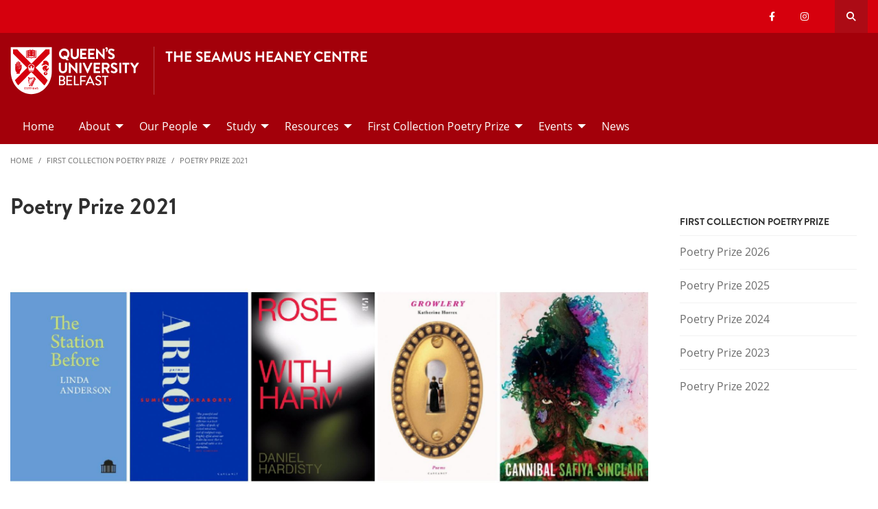

--- FILE ---
content_type: text/html; charset=UTF-8
request_url: https://www.qub.ac.uk/schools/seamus-heaney-centre/poetry-prize/first-collection-poetry-prize-2021/
body_size: 10710
content:
<!doctype html>
<html class="no-js" lang="en">
  <head>     
   	<meta charset="utf-8" />
    <meta name="pageID" content="264658"/> 
    <meta name="page-layout" content="Schools 2019 - Levels"/>
    <meta name="viewport" content="width=device-width, initial-scale=1.0">
        
    



 <!-- Default Values to Fix Server Log Errors -->  
    
        

     
    
    <!-- HEAD START --><!-- HEAD END --> <!-- Head Content --> 

    <!-- Global site tag (gtag.js) - Google Analytics -->
    
<script>
  // Include the following lines to define the gtag() function when
  // calling this code prior to your gtag.js or Tag Manager snippet
  
  window.dataLayer = window.dataLayer || [];
  function gtag(){dataLayer.push(arguments);}

  // Call the default command before gtag.js or Tag Manager runs to
  // adjust how the tags operate when they run. Modify the defaults
  // per your business requirements and prior consent granted/denied, e.g.:
  
  gtag('consent', 'default', {
    'ad_storage': 'denied',
    'ad_user_data': 'denied',
    'ad_personalization': 'denied',
    'analytics_storage': 'denied'
  });
</script>
<script async src='https://www.googletagmanager.com/gtag/js?id=UA-433405-1'></script>
		<script>
			window.dataLayer = window.dataLayer || [];
			function gtag(){dataLayer.push(arguments);}
			gtag('js', new Date());
			gtag('config', 'UA-433405-1');		
		</script>
<script>
		(function(w,d,s,l,i){w[l]=w[l]||[];w[l].push({'gtm.start':
new Date().getTime(),event:'gtm.js'});var f=d.getElementsByTagName(s)[0],
j=d.createElement(s),dl=l!='dataLayer'?'&l='+l:'';j.async=true;j.src=
'https://www.googletagmanager.com/gtm.js?id='+i+dl;f.parentNode.insertBefore(j,f);
})(window,document,'script','dataLayer','GTM-M9BRBF');
</script>
 
		
		<title>Poetry Prize 2021 | Seamus Heaney Centre  | Queen's University Belfast</title> 
    
    
 <!-- Page Title Creation -->
      
    <meta name="description" content="" /><!-- meta description -->      
    <meta name="keywords" content="" /><!-- meta keywords -->         
		<meta name="robots" content=""><!-- navigation object : Meta - robots --> 

    <link href="/schools/media/qub-shield-favicon.ico" rel="shortcut icon" type="image/vnd.microsoft.icon" />
    
    <link rel="apple-touch-icon-precomposed" href="/schools/media/Media,772146,en.png" />
    
		    <!-- Open Graph Tags : Facebook -->
    <meta property="og:locale" content="en_GB" />
    <meta property="og:title" content="" />
    <meta property="og:type" content="article" />
    <meta property="article:published_time" content="Wed, 10 Apr 2019 10:40:47 BST" />
    <meta property="article:modified_time" content="Fri, 30 Jan 2026 15:30:37 GMT" />
    <meta property="article:publisher" content="QueensUniversityBelfast" />
    <meta property="og:url" content="http://www.qub.ac.uk/schools/seamus-heaney-centre/poetry-prize/first-collection-poetry-prize-2021/index.html" />    
    	
      
    <link rel="stylesheet" href="/schools/media/schools.css?v=18.0"> <!-- Schools.css /> --> 
    
    <style>

      .has-bg+.has-bg {
        margin-top: inherit;
      }

      .l_two-column img {
        height: auto!important;
      }

      .font-small{
        font-size: 85%;
      }    

      .l_schools .grid-container .primary-nav .menu a:focus{
        background:#fff;
        color: #d6000d;
      }      

      .l_schools .grid-container .priority-nav__wrapper {
        display: inline;
      }    

      footer a {
        /*border-bottom: 1px solid #444;*/
        font-weight: bold;
      }

      footer a:hover {
        text-decoration:none;
        color:#fff;
      }
      footer a.logo, footer .social-list li a {
        border: 0;
      }
      *:focus {
        outline: 2px solid black !important;
      }      


      /*TEMP*/
      .tm-contents-list { border-bottom: none; }
      .tm-contents-list-border { border-bottom: 1px solid #f3f3f3; }
    </style>
    
    
	</head>
  
  <body class="l_schools">
    
    <!-- Google Tag Manager (noscript) -->
    <noscript aria-hidden="true"><iframe title="Google Tag Manager" src="https://www.googletagmanager.com/ns.html?id=GTM-M9BRBF"
    height="0" width="0" style="display:none;visibility:hidden"></iframe></noscript>
    <!-- End Google Tag Manager (noscript) --><!-- Google Tag Manager Code noscript -->
    
    <a id="top"><span class="show-for-sr">Top</span></a>
    
    <!-- EMERGENCY INCLUDE HERE -->	







<!-- Emergency Message: Foundation (893006) - Include Here --> 
    
    <!-- Google Tag Manager (noscript) -->
<noscript><iframe title="Google Tag Manager" src="https://www.googletagmanager.com/ns.html?id=GTM-M9BRBF"
height="0" width="0" style="display:none;visibility:hidden"></iframe></noscript>
<!-- End Google Tag Manager (noscript) -->
<!-- Google Tag Manager Code noscript -->  
    
    <div class="off-canvas-content" data-off-canvas-content>
      
      <div class="schools-header">
        <header>
            <a id="skip-nav" class="show-on-focus text-white" href="#maincontent">Skip to Content</a>

            

           <div id="search__dropdown" class="search__dropdown grid-container" data-toggler=".is-active" aria-expanded="true" role="search">
			<div class="grid-container">
                <div class="grid-x align-right">
                    <div class="large-12 cell">

                      <form id="seek2" name="seek2" action="https://www.qub.ac.uk/search/" method="get">
                        <div class="input-group">
                          <input class="input-group-field" type="search" placeholder="Search for..." id="q" name="query" tabindex="-1" autocomplete="off" required>
                          <div class="input-group-button">
                            <button class="button"><span class="fas fa-search"></span><span class="show-for-sr">SEARCH</span></button>
                          </div>
                        </div>
                      </form>
                    </div>
                </div>
			</div>
           </div>
<div class="top-nav">
        <div class="grid-container">
            <div class="grid-x">
                <div class="large-12 cell">

                    <div class="float-left">
                      <div class="hide-for-large">
                                                    <a href="//www.qub.ac.uk/"><img src="/schools/media/Media,767339,en.svg" alt="LOGO(small) - Queen's University Belfast" /></a>
                      </div>
                  	</div>

            <div class="float-right">
              
			  <ul class="show-for-xlarge social-links"><li class='show-for-large'><a href='https://www.facebook.com/HeaneyCentre/'><span class='fab fa-facebook-f' ></span><span class='show-for-sr'>Our facebook</span></a></li><li class='show-for-large'><a href='https://www.instagram.com/seamusheaneycentre/'><span class='fab fa-instagram' ></span><span class='show-for-sr'>Our instagram</span></a></li></ul>   
                 
              <button class="link hide-for-large" data-toggle="offCanvas"><span class="fas fa-bars"></span> <span class="show-for-sr">SEARCH</span></button> 
              <button class="link search" id="toggle-main-search-drawer" data-toggle="search__dropdown"><span class="fas fa-search"></span> <span class="show-for-sr">Open search drawer</span></button>
                                    

            </div>
            
            </div>
        </div>
    </div>
</div>

<a id="d.en.867777"></a>

<div id="title-bar" class="padding-vertical-1">
    <div class="grid-container ">
        <div class="grid-x"> <!-- <div class="grid-x align-middle"> -->

             <div class="cell large-shrink medium-6 small-6 title-bar__logo divider show-for-large">
                      <a href="https://www.qub.ac.uk">                        
                        <img src="/schools/media/Media,767339,en.svg" alt="LOGO(large) - Queen's University Belfast" />  
                      	<!--<img src="/schools/media/Media878727smxx.png" width="267" height="98"  alt="Queen's University Belfast - Logo (small)"  />-->
                      </a>
             </div>
                        
             <div class="cell large-auto small-12 medium-12 title-bar__header--cell">
                            
                        
<a href='/schools/seamus-heaney-centre/'><h1 class="h4 text-uppercase">The Seamus Heaney Centre</h1></a>
                                                
                        </div>  

        </div>
    </div>
</div>
 <!-- Header Content -->
            <!-- Top Nav and off canvas nav code -->
          
<!-- Priority Navigation -->
        <div class="primary-nav-container" aria-labelledby="primary-nav1">
            <div class="grid-container">
                <div class="grid-x grid-padding-x">
                    <div class="cell">

                            <nav class="nav" aria-label="primary navigation" id="primary-nav1">


                                <div class="primary-nav large-12 show-for-large cell priority-wrap">
                                    <ul class="dropdown menu" data-dropdown-menu data-hover-delay="0" data-closing-time="0">
										<li><a href="/schools/seamus-heaney-centre/">Home</a></li><li><a href="/schools/seamus-heaney-centre/about/">About</a>
<ul class="multilevel-linkul-0 menu">
<li><a href="/schools/seamus-heaney-centre/about/the-centre/">The Centre</a></li>
<li><a href="/schools/seamus-heaney-centre/about/TheBlackbird/">The Blackbird </a></li>
<li><a href="/schools/seamus-heaney-centre/about/heaney-community/">The Heaney Community</a></li>
<li><a href="/schools/seamus-heaney-centre/about/the-collections/">Collections at the Seamus Heaney Centre</a></li>

</ul>

</li><li><a href="/schools/seamus-heaney-centre/people/">Our People</a>
<ul class="multilevel-linkul-0 menu">
<li><a href="/schools/seamus-heaney-centre/people/fellows/">The SHC Fellows</a></li>
<li><a href="/schools/seamus-heaney-centre/people/featured-alumni/">Ciaran Carson & Publishing Fellows</a></li>
<li><a href="/schools/seamus-heaney-centre/people/childrens-writing-fellow/">Children's Writing Fellow</a></li>
<li><a href="/schools/seamus-heaney-centre/people/VisitingInternationalPoetryFellows/">Visiting International Poetry Fellows</a></li>

</ul>

</li><li><a href="/schools/seamus-heaney-centre/study/">Study</a>
<ul class="multilevel-linkul-0 menu">
<li><a href="/schools/seamus-heaney-centre/study/poetry-summer-school/">The Poetry Summer School</a></li>
<li><a href="/schools/seamus-heaney-centre/study/RegularProjects/">Regular Projects</a></li>
<li><a href="/schools/seamus-heaney-centre/study/WeeklyWritingGroups/">Weekly Writing Groups </a></li>
<li><a href="/schools/seamus-heaney-centre/study/alumni-spotlight/">Hear from Alumni</a></li>
<li><a href="/schools/seamus-heaney-centre/study/TrustYourVoice/">Trust Your Voice</a></li>

</ul>

</li><li><a href="/schools/seamus-heaney-centre/resources/">Resources</a>
<ul class="multilevel-linkul-0 menu">
<li><a href="/schools/seamus-heaney-centre/resources/SHCPublications/">SHC Publications</a></li>
<li><a href="/schools/seamus-heaney-centre/resources/CriticismIdeasonWriting/">Criticism & Ideas on Writing</a></li>
<li><a href="/schools/seamus-heaney-centre/resources/podcasts/">The SHC Podcast</a></li>
<li><a href="/schools/seamus-heaney-centre/resources/TinyMasterclasses/">Tiny Masterclasses</a></li>

</ul>

</li><li><a href="/schools/seamus-heaney-centre/poetry-prize/">First Collection Poetry Prize</a>
<ul class="multilevel-linkul-0 menu">
<li><a href="/schools/seamus-heaney-centre/poetry-prize/PoetryPrize2026/">Poetry Prize 2026</a></li>
<li><a href="/schools/seamus-heaney-centre/poetry-prize/PoetryPrize2025/">Poetry Prize 2025</a></li>
<li><a href="/schools/seamus-heaney-centre/poetry-prize/PoetryPrize2024/">Poetry Prize 2024</a></li>
<li><a href="/schools/seamus-heaney-centre/poetry-prize/PoetryPrize2023/">Poetry Prize 2023</a></li>
<li><a href="/schools/seamus-heaney-centre/poetry-prize/PoetryPrize2022/">Poetry Prize 2022</a></li>

</ul>

</li><li><a href="/schools/seamus-heaney-centre/Events/">Events</a>
<ul class="multilevel-linkul-0 menu">
<li><a href="/schools/seamus-heaney-centre/Events/SHCPresents/">SHC Presents...</a></li>
<li><a href="/schools/seamus-heaney-centre/Events/Conferences/">Conferences</a></li>
<li><a href="/schools/seamus-heaney-centre/Events/ReadingSeamusHeaney/">Reading Seamus Heaney</a></li>
<li><a href="/schools/seamus-heaney-centre/Events/Translation/">Translation </a></li>

</ul>

</li><li><a href="/schools/seamus-heaney-centre/news/">News</a></li>                                    </ul>
                                </div>
                             </nav>

                    </div>
                </div>
            </div>
        </div>

<!-- Off Canvas Navigation -->
<div class="primary-nav-container hide-for-large">

    <div class="grid-container">
        <div class="grid-x grid-padding-x">
            <div class="cell">

                <div class="off-canvas in-canvas-for-large position-right" id="offCanvas" data-off-canvas>

                    <div class="primary-nav">
						<ul class="vertical large-horizontal menu" data-responsive-menu="drilldown large-dropdown">
							<li><a href="/schools/seamus-heaney-centre/">Home</a></li><li><a href="/schools/seamus-heaney-centre/about/">About</a>
<ul class="multilevel-linkul-0 menu">
<li><a href="/schools/seamus-heaney-centre/about/the-centre/">The Centre</a></li>
<li><a href="/schools/seamus-heaney-centre/about/TheBlackbird/">The Blackbird </a></li>
<li><a href="/schools/seamus-heaney-centre/about/heaney-community/">The Heaney Community</a></li>
<li><a href="/schools/seamus-heaney-centre/about/the-collections/">Collections at the Seamus Heaney Centre</a></li>

</ul>

</li><li><a href="/schools/seamus-heaney-centre/people/">Our People</a>
<ul class="multilevel-linkul-0 menu">
<li><a href="/schools/seamus-heaney-centre/people/fellows/">The SHC Fellows</a></li>
<li><a href="/schools/seamus-heaney-centre/people/featured-alumni/">Ciaran Carson & Publishing Fellows</a></li>
<li><a href="/schools/seamus-heaney-centre/people/childrens-writing-fellow/">Children's Writing Fellow</a></li>
<li><a href="/schools/seamus-heaney-centre/people/VisitingInternationalPoetryFellows/">Visiting International Poetry Fellows</a></li>

</ul>

</li><li><a href="/schools/seamus-heaney-centre/study/">Study</a>
<ul class="multilevel-linkul-0 menu">
<li><a href="/schools/seamus-heaney-centre/study/poetry-summer-school/">The Poetry Summer School</a></li>
<li><a href="/schools/seamus-heaney-centre/study/RegularProjects/">Regular Projects</a></li>
<li><a href="/schools/seamus-heaney-centre/study/WeeklyWritingGroups/">Weekly Writing Groups </a></li>
<li><a href="/schools/seamus-heaney-centre/study/alumni-spotlight/">Hear from Alumni</a></li>
<li><a href="/schools/seamus-heaney-centre/study/TrustYourVoice/">Trust Your Voice</a></li>

</ul>

</li><li><a href="/schools/seamus-heaney-centre/resources/">Resources</a>
<ul class="multilevel-linkul-0 menu">
<li><a href="/schools/seamus-heaney-centre/resources/SHCPublications/">SHC Publications</a></li>
<li><a href="/schools/seamus-heaney-centre/resources/CriticismIdeasonWriting/">Criticism & Ideas on Writing</a></li>
<li><a href="/schools/seamus-heaney-centre/resources/podcasts/">The SHC Podcast</a></li>
<li><a href="/schools/seamus-heaney-centre/resources/TinyMasterclasses/">Tiny Masterclasses</a></li>

</ul>

</li><li><a href="/schools/seamus-heaney-centre/poetry-prize/">First Collection Poetry Prize</a>
<ul class="multilevel-linkul-0 menu">
<li><a href="/schools/seamus-heaney-centre/poetry-prize/PoetryPrize2026/">Poetry Prize 2026</a></li>
<li><a href="/schools/seamus-heaney-centre/poetry-prize/PoetryPrize2025/">Poetry Prize 2025</a></li>
<li><a href="/schools/seamus-heaney-centre/poetry-prize/PoetryPrize2024/">Poetry Prize 2024</a></li>
<li><a href="/schools/seamus-heaney-centre/poetry-prize/PoetryPrize2023/">Poetry Prize 2023</a></li>
<li><a href="/schools/seamus-heaney-centre/poetry-prize/PoetryPrize2022/">Poetry Prize 2022</a></li>

</ul>

</li><li><a href="/schools/seamus-heaney-centre/Events/">Events</a>
<ul class="multilevel-linkul-0 menu">
<li><a href="/schools/seamus-heaney-centre/Events/SHCPresents/">SHC Presents...</a></li>
<li><a href="/schools/seamus-heaney-centre/Events/Conferences/">Conferences</a></li>
<li><a href="/schools/seamus-heaney-centre/Events/ReadingSeamusHeaney/">Reading Seamus Heaney</a></li>
<li><a href="/schools/seamus-heaney-centre/Events/Translation/">Translation </a></li>

</ul>

</li><li><a href="/schools/seamus-heaney-centre/news/">News</a></li>						</ul>
                    </div>

                    <button class="close-button" aria-label="Close menu" type="button" data-close>
                      <span aria-hidden="true">&times;</span>
                    </button>

                    <div class="hide-for-large">
                                            
                      <ul class="social-media"><li class=''><a href='https://www.facebook.com/HeaneyCentre/'><span class='fab fa-facebook-f' ></span><span class='show-for-sr'>Our facebook</span></a></li><li class=''><a href='https://www.instagram.com/seamusheaneycentre/'><span class='fab fa-instagram' ></span><span class='show-for-sr'>Our instagram</span></a></li></ul>                      
                    </div>

                </div>
            </div>

        </div>

    </div>

</div>

          
          <!---End Top Nav and off canvas nav code -->
          
           <!--Start Secondary Nav Mobile-->
            <div class="hide-for-large">
                <div class="title-bar margin-0" data-toggler="secondary-nav-mobile mobile-menu-arrow" data-responsive-toggle="secondary-nav-mobile" data-hide-for="large" style="cursor: pointer;">
                    <div data-toggle="secondary-nav-mobile" style="width: 100%;">
                        <div class="title-bar-title">In This Section<div class="mobile-menu-arrow"></div>
                    </div>
                  </div>
                </div>
              <nav id="secondary-nav-mobile" class="bg-white">
                <ul class="vertical menu">
<li class="fit"><a href="/schools/seamus-heaney-centre/poetry-prize/PoetryPrize2026/">Poetry Prize 2026</a></li><li class="fit"><a href="/schools/seamus-heaney-centre/poetry-prize/PoetryPrize2025/">Poetry Prize 2025</a></li><li class="fit"><a href="/schools/seamus-heaney-centre/poetry-prize/PoetryPrize2024/">Poetry Prize 2024</a></li><li class="fit"><a href="/schools/seamus-heaney-centre/poetry-prize/PoetryPrize2023/">Poetry Prize 2023</a></li><li class="fit"><a href="/schools/seamus-heaney-centre/poetry-prize/PoetryPrize2022/">Poetry Prize 2022</a></li>                </ul>
                <hr class="margin-0">
              </nav>
          </div><!--Close Secondary Nav Mobile-->
          
          
          
        </header>
			</div>               
				
      <div class="pre-content">
      	
 			</div>
      
      
      <div class="grid-container">
        <div class="grid-x grid-margin-x grid-padding-y">
          <div class="cell">
            <!-- Breadcrumb START -->
            <nav aria-label="Breadcrumb">
                      
              <ul class="breadcrumbs display-block">
                <li><a href="/schools/seamus-heaney-centre/">Home</a></li>
                <li class="hide"><a href="/schools/seamus-heaney-centre/">Seamus Heaney Centre </a></li><li><a href="/schools/seamus-heaney-centre/poetry-prize/">First Collection Poetry Prize</a></li><li><a href="/schools/seamus-heaney-centre/poetry-prize/first-collection-poetry-prize-2021/">Poetry Prize 2021</a>
                </li>
              </ul>
                      
                      
            </nav>
            <!-- Breadcrumb END --> 
          </div>
        </div>
      </div>        
     
     
		<!--php echo( $mainContentHTMLStart ); -->
<div class='grid-container large-margin-vertical-1'>
			<div class='grid-x grid-margin-x'>
				<div class='xlarge-9 large-8 cell' id='l-schools-left-col'>
          
          
          <main class="l_two-column" id="maincontent">            
					
            <h1 class="main-title" aria-level="1" >Poetry Prize 2021</h1>




<!-- DTP - Banner - text/foundation - cid-1065154 -->         
<div class="tm_banner_temp">
    <div class="grid-container full padding-horizontal-0">
      <div class="grid-x">

        <div class="cell banner cid-1065154">
          <div class="image-wrap">

            <picture>
              <source media="(max-width: 512px)" srcset="/schools/media/Media1105282smxx-512x256.jpg"/>
              <source media="(max-width: 768px)" srcset="/schools/media/Media1105282smxx-768x384.jpg"/>
              <img src="/schools/media/Media1105282smxx-2000x1000.jpg" width="2000" height="1000"  alt=""  />
            </picture>



          </div>
        </div>

      </div>   
    </div>   
</div><!--<h1>heading Position: ****</h1><h1>Column Score: 2</h1><h1>Columns Code: medium-up-2</h1><h1>Card 1 Heading: THE WINNER 2021</h1><h1>Card 2 Heading: AWARD NIGHT 2021</h1><h1>Card 3 Heading: </h1><h1>Card 4 Heading: </h1>-->


<!-- remove 'cards-bg bg--primary' for white bg with full width -->
<div class="tm-2-3-4-cards wysiwyg cid-1124886 ">
    <div class="grid-container">
      <div class="grid-x grid-padding-x align-middle">
          <div class="cell small-12 medium-9">
            
          </div>
          <div class="cell small-12 medium-3 cards-heading-link">
                      </div>
        
        <div class="cell small-12 cards-overview">
                      </div>	
        	
      </div>
        <!--if using three set large-up-2 TO: large-up-3 -->
      <div class="grid-x grid-padding-x small-up-1 medium-up-2">
          
        <!--Begin Card 1-->  
        <div class="cell">
            <div class="card">
              <a class="link-2-4-cards" href="/schools/seamus-heaney-centre/poetry-prize/first-collection-poetry-prize-2021/2021Winner/">               
                <div class="card-link">
                   <div class="card-image">
                    <img src="/schools/media/Media1124914smxx.jpg" alt="">
                                         </div>
                     
                 
              <div class="card-section card-section-text accessibility-link">  
                  <h5>THE WINNER 2021</h5>                  <p><strong><em>Arrow</em>, by Sumita Chakraborty (Carcanet, 2020)</strong> was announced as the winner of this year's prize at a Virtual Award Night in July 2021! <br>Read more...&nbsp;</p>                </div>
                          </div>
            </a></div>  
        </div>
          
        <!--Begin Card 2-->  
        <div class="cell">
            
            <div class="card">
              <a class="link-2-4-cards" href="https://qft.vhx.tv/videos/seamus-heaney-first-collection-poetry-prize-2021">               
                <div class="card-link">
                <div class="card-image">
                  <img src="/schools/media/Media1180222smxx-799x533.jpg" alt="">
                                      
                  </div>
                  
              	 
                <div class="card-section card-section-text accessibility-link">  
                  <h5>AWARD NIGHT 2021</h5>                  <p>Watch the virtual award night readings with shortlisted and winning poets, hosted by Stephen Sexton.<br>Now on the QFT Player...</p>                </div>
                          </div>
            </a></div>  
        </div>
          
                  
           
          
      </div>
    </div>
</div><!--<h1>heading Position: ****</h1><h1>Column Score: 4</h1><h1>Columns Code: medium-up-2 large-up-4 x-large-up-4</h1><h1>Card 1 Heading: The Station Before</h1><h1>Card 2 Heading: Rose With Harm</h1><h1>Card 3 Heading: Growlery</h1><h1>Card 4 Heading: Cannibal</h1>-->


<!-- remove 'cards-bg bg--primary' for white bg with full width -->
<div class="tm-2-3-4-cards wysiwyg cid-1065155 ">
    <div class="grid-container">
      <div class="grid-x grid-padding-x align-middle">
          <div class="cell small-12 medium-9">
            <h3>THE SHORTLIST 2021</h3>
          </div>
          <div class="cell small-12 medium-3 cards-heading-link">
                      </div>
        
        <div class="cell small-12 cards-overview">
                      </div>	
        	
      </div>
        <!--if using three set large-up-2 TO: large-up-3 -->
      <div class="grid-x grid-padding-x small-up-1 medium-up-2 large-up-4 x-large-up-4">
          
        <!--Begin Card 1-->  
        <div class="cell">
            <div class="card">
              <a class="link-2-4-cards" href="/schools/seamus-heaney-centre/poetry-prize/first-collection-poetry-prize-2021/2021Shortlist/#d.en.971728">               
                <div class="card-link">
                   <div class="card-image">
                    <img src="/schools/media/Media1180229smxx-799x532.jpg" alt="">
                                         </div>
                     
                 
              <div class="card-section card-section-text accessibility-link">  
                  <h5>The Station Before</h5>                  <p>by Linda Anderson (Pavilion Poetry, 2020)</p>                </div>
                          </div>
            </a></div>  
        </div>
          
        <!--Begin Card 2-->  
        <div class="cell">
            
            <div class="card">
              <a class="link-2-4-cards" href="/schools/seamus-heaney-centre/poetry-prize/first-collection-poetry-prize-2021/2021Shortlist/#d.en.971729">               
                <div class="card-link">
                <div class="card-image">
                  <img src="/schools/media/Media1180225smxx.jpg" alt="">
                                      
                  </div>
                  
              	 
                <div class="card-section card-section-text accessibility-link">  
                  <h5>Rose With Harm</h5>                  <p>by Daniel Hardisty (Salt Publishing, 2020)</p>                </div>
                          </div>
            </a></div>  
        </div>
          
                <!--Begin Card 3-->  
        <div class="cell">
            
            <div class="card">
                             
                <div class="card-link">
                <div class="card-image">
                  <img src="/schools/media/Media1180228smxx-800x533.jpg" alt="">
                                      
                  </div>
                 
               
                <div class="card-section card-section-text accessibility-link">  
                  <h5>Growlery</h5>                  <p>by Katherine Horrex (Carcanet, 2020)</p>                </div>
                          </div>
            </div>  
        </div>  
          
                    
                  <!--Begin Card 4-->      
        <div class="cell">
            
            <div class="card">
              <a class="link-2-4-cards" href="/schools/seamus-heaney-centre/poetry-prize/first-collection-poetry-prize-2021/2021Shortlist/#d.en.971740">               
                <div class="card-link">
                <div class="card-image">
                  <img src="/schools/media/Media1180227smxx-800x532.jpg" alt="">
                                      
                  </div>
                  
               
                <div class="card-section card-section-text accessibility-link">  
                  <h5>Cannibal</h5>                  <p>by Safiya Sinclair (Picador Poetry, 2020)</p>                </div>
                          </div>
            </a></div>  
        </div>
                    
          
      </div>
    </div>
</div><!-- CT - Image and Text Reveal -->
<div id="d.en.1343683" class="tm_image-text-expander wysiwyg">
    <div class="grid-container">
        <div class="grid-x grid-margin-x grid-padding-y">            
                                                                                                    
    		
            <div class="cell large-5">
                <div class="tm_image-text-expander__image">                    
                  	<img src="/schools/media/Media1065144smxx-800x533.jpg" 
     alt="" 
     width="1280" 
     height="853" 
     class="width-100" 
     data-equalizer-watch="image" 
     loading="lazy" /> 
                </div>
            </div>            
            
            <div class="cell auto wysiwyg xlarge-padding-left-1">              
               <div id="tm_image-text-expander__toggle--1343683" data-toggler=".expanded">
                               
					<div class='text-primary h3'>About the Judges 2021</div> 
					<div class='h4'>Nick Laird, Stephen Sexton and Elaine Feeney</div>                 
                    <p>The Seamus Heaney Chair of Poetry&nbsp;<strong>Nick Laird</strong>,<strong>&nbsp;</strong>is joined this year by our colleague&nbsp;<strong>Stephen Sexton,</strong> and poet&nbsp;<strong>Elaine Feeney</strong>.&nbsp;</p>
<p>The panel will compile a shortlist of up to five books, to be announced in June 2021. The winner will be announced in July 2021.</p>
                 
                    <div class="tm_image-text-expander__content">
                        <p><strong>Elaine Feeney</strong> is a writer from the west of Ireland. She has published three collections of poetry including <em>The Radio was Gospel </em>and <em>Rise. </em>She&nbsp;lectures in poetry at the National University of Ireland, Galway, where she is also Creative on the Tuam Oral History Project. In 2017 she wrote the multi award-winning drama piece for the Liz Roche Company, <em>WRoNGHEADED. </em><span class="Apple-converted-space">&nbsp;</span></p>
<p>Her debut novel <a href="/schools/seamus-heaney-centre/resources/CriticismIdeasonWriting/TheFridayCritique/#d.en.1008013">As You Were (Vintage)</a> won the 2021 Kate O’ Brien Award and was shortlisted for Novel of the Year at the Irish Book Awards, The Rathbone Folio Prize, Dalkey Literary Awards and it was an Observer Best Debut of 2020. Feeney’s work has been broadcast on BBC and RTÉ and most recent publications include; <em>Poetry Review</em>, <em>The Guardian, Winter Papers, Five Dials, The Stinging Fly, Copper</em> <em>Nickel, The Irish Times, Oxford Poetry </em>and <em>The Art of the Glimpse: 100 Irish Short Stories</em>.<span class="Apple-converted-space">&nbsp;</span></p>
<p><strong>Nick Laird</strong> is a poet, novelist, screenwriter, and critic from Northern Ireland. He is the author of&nbsp;four poetry collections, including <em>Feel Free (</em>2019) and&nbsp;<em>Go Giants</em> (2013), and the children's book&nbsp;<em>Weirdo</em> (2021), written in collaboration with his wife Zadie Smith. He teaches at New York University and is the Seamus Heaeny Chair of Poetry&nbsp;at the Seamus Heaney Centre at Queen’s. He lives in London and New York.&nbsp;</p>
<p><strong>Stephen Sexton</strong> is a poet and educator from Northern Ireland. His debut collection&nbsp;<em>If All the World and Love Were Young&nbsp;</em>(Penguin,&nbsp;2019) was shortlisted for the Forward Prize for Best First Collection. His pamphlet, <em>Oils</em>&nbsp;(Emma Press, 2014) was the Poetry Book Society’s Winter Pamphlet Choice of that year. He has won numerous awards including&nbsp;the UK National Poetry Competition, and an Eric Gregory Award. Stephen is&nbsp;a lecturer in Poetry&nbsp;at the Seamus Heaney Centre at Queen’s.</p>
                    </div>  
                     
                 	
					<a class='tm_image-text-expander__show' data-toggle='tm_image-text-expander__toggle--1343683' aria-label='Expand section:About the Judges 2021'><span class='fas fa-plus-circle'></span> Read more</a>
                    <a href='#d.en.1343683' class='tm_image-text-expander__hide' data-toggle='tm_image-text-expander__toggle--1343683'><span class='fas fa-minus-circle'></span> Read less</a>                 
                 
                </div>
            </div>
          
          	<div class="cell small-12">
                <hr class="margin-0" role="separator" />
            </div>
            
        </div>
    </div>
</div>
</main>
	</div>

				<!--<div class='xxlarge-3 xlarge-4 cell small-order-1 medium-order-1 right-column'>-->
				<div class='xlarge-3 large-4 cell margin-bottom-2 right-column'>
					
       <!--t4 type="media" id="872610" right nav/--> 
          
        <!--Begin Right Col Navigation Logic --> 
                    
        <!--End Right ColNnavigation Logic -->  
         
          
<div class="contextual-navigation large-margin-bottom-2 show-for-large" aria-label="Secondary"> 
  
 

  
  <div class="contextual-nav hide-for-small"> 

<h6 class="tm_panel padding-top-1 padding-right-1 show-for-large">First Collection Poetry Prize</h6><nav id="secondary-nav" aria-label="Secondary"><ul class="vertical menu"><li><span class="hide-for-large font-bold"><a href="/schools/seamus-heaney-centre/poetry-prize/">First Collection Poetry Prize</a></span></li><li class="fit"><a href="/schools/seamus-heaney-centre/poetry-prize/PoetryPrize2026/">Poetry Prize 2026</a></li><li class="fit"><a href="/schools/seamus-heaney-centre/poetry-prize/PoetryPrize2025/">Poetry Prize 2025</a></li><li class="fit"><a href="/schools/seamus-heaney-centre/poetry-prize/PoetryPrize2024/">Poetry Prize 2024</a></li><li class="fit"><a href="/schools/seamus-heaney-centre/poetry-prize/PoetryPrize2023/">Poetry Prize 2023</a></li><li class="fit"><a href="/schools/seamus-heaney-centre/poetry-prize/PoetryPrize2022/">Poetry Prize 2022</a></li></ul></div>     
    

  </div> <!--close contextual-nav-->
  
</nav> <!--close contextual-navigation-->

        


        
        
        </div>
		</div>
				</div> <!--Right Col End-->
</div>
</div>
				<div class="post-content">
        	
				</div>

        <footer id="footer">
            
<!-- FOOTER --> <!-- text/html -->
<div id="footer__qub-logo">
    <div class="padding-vertical-2 large-padding-vertical-3 ">

        <div class="grid-container">
            <div class="grid-x grid-margin-x">

                <div class="large-12 margin-bottom-2 large-margin-bottom-3 cell">
                    <a href="/" class="logo">
                        <img src="/schools/media/Media977028smxx.svg" alt="QUB Logo" />
                    </a>
                </div>

                <div class="xlarge-6 cell margin-bottom-2 footer-list">
                
                	<div class="large-12 cell">
                        <h5 class="text-uppercase text-white">Contact Us</h5>
                    </div>
                
                    <div class="grid-x grid-margin-x">

                        <div class="medium-6 cell">
                            <div class='large-3 medium-6 cell footer-list'><p>Seamus Heaney Centre <br />38-40 University Road, Belfast <br />BT7 1NN</p>
<p><a href="https://www.google.com/maps/place/Queen's+University+Belfast/@54.5844118,-5.936238,17z/data=!3m1!4b1!4m5!3m4!1s0x486108ea57227da7:0x3cecfa2a15d642e1!8m2!3d54.5844087!4d-5.9340493"><strong>GET DIRECTIONS</strong></a></p></div>                        </div>    
                        <div class="medium-6 cell footer-list">                        
                            <div class='large-3 medium-6 cell footer-list'><p>Phone: 028 9097 1077<br />Email:&nbsp;<a href="mailto:shc@qub.ac.uk">shc@qub.ac.uk</a>&nbsp;</p></div>                        </div>

                     </div>
                </div>   

                <div class="xlarge-6 cell margin-bottom-2">
                    <div class="grid-x grid-margin-x">

                        <div class="medium-6 cell footer-list">    
                            <div class='large-3 medium-6 cell footer-list'><h4>Quick Links</h4>
<ul class="no-bullet">
<li><a href="/schools/seamus-heaney-centre/">Home</a></li>
<li><a href="https://www.qub.ac.uk/schools/seamus-heaney-centre/study/">Study</a></li>
<li><a href="https://www.qub.ac.uk/schools/seamus-heaney-centre/people/">People</a></li>
<li><a href="/schools/seamus-heaney-centre/about/LiteraryBelfast/">Literary Belfast</a></li>
<li><a href="https://www.qub.ac.uk/schools/seamus-heaney-centre/news/">News</a></li>
<li><a href="https://www.qub.ac.uk/schools/seamus-heaney-centre/Events/">Events</a></li>
</ul></div>                        </div>    
                        <div class="medium-6 cell">        
                            <div class='large-3 medium-6 cell footer-list'><!-- Begin Mailchimp Signup Form -->
<h4><label class="h4" for="email-input">For regular updates</label></h4>
<div id="mc_embed_signup"><form action="https://qub.us18.list-manage.com/subscribe/post?u=f54e4a483727807eb25c57dbc&amp;id=4d119ed7ab" class="validate" id="mc-embedded-subscribe-form" method="post" name="mc-embedded-subscribe-form" target="_blank">
<div id="mc_embed_signup_scroll"><input id="mce-EMAIL" class="email" name="EMAIL" required="" type="email" value="" placeholder="email address" /> <!-- real people should not fill this in and expect good things - do not remove this or risk form bot signups-->
<div style="position: absolute; left: -5000px;"><input id="email-input" tabindex="-1" name="b_f54e4a483727807eb25c57dbc_4d119ed7ab" type="text" value="" /></div>
<div class="clear"><input id="mc-embedded-subscribe" class="button" name="subscribe" type="submit" value="Subscribe" /></div>
</div>
</form></div>
<!--End mc_embed_signup--><ul class='social-list'><li><a href='https://www.facebook.com/pg/HeaneyCentre' aria-label='Social Media Link 1'><span class='fab fa-facebook-f' ></span></a></li><li><a href='https://www.instagram.com/seamusheaneycentre/' aria-label='Social Media Link 2'><span class='fab fa-instagram' ></span></a></li></ul></div>                        </div>

                    </div>
                </div> 

            </div>
        </div>
        
    </div>
</div>

 <!-- Footer Content -->
        </footer>

        <div id="footer__copyright">
          <div class="grid-container padding-vertical-1">
            <div class="grid-x align-middle padding-top-1">
              <div class="medium-3 cell show-for-large margin-bottom-1">				
                <span>© Queen's University Belfast 2024</span>            
              </div>
              <div class="medium-9 cell show-for-large">
                <div class="grid-x align-right text-right">
                  <ul class="no-bullet legal-info">
                    <li><a href="https://www.qub.ac.uk/about/website/privacy-and-cookies/">Privacy and cookies</a></li>
<li><a href="https://www.qub.ac.uk/about/website/accessibility-statement/">Website accessibility</a></li>
<li><a href="https://www.qub.ac.uk/about/Leadership-and-structure/information-compliance-unit/foi">Freedom of information </a></li>
<li><a href="https://www.qub.ac.uk/home/modern-slavery-statement/
">Modern slavery statement</a></li>
<li><a href="https://www.qub.ac.uk/directorates/HumanResources/diversity-and-inclusion/">Equality, Diversity and Inclusion</a></li>
<li><a href="https://www.qub.ac.uk/about/Leadership-and-structure/policies/">University Policies and Procedures</a></li>

                  </ul>
                </div>
              </div>
              <div class="medium-12 cell hide-for-large mobile">
                <div class="grid-x align-left text-left">
                  <div class="h4 text-white">Information</div>
                  <ul class="no-bullet legal-info">
                    <li><a href="https://www.qub.ac.uk/about/website/privacy-and-cookies/">Privacy and cookies</a></li>
<li><a href="https://www.qub.ac.uk/about/website/accessibility-statement/">Website accessibility</a></li>
<li><a href="https://www.qub.ac.uk/about/Leadership-and-structure/information-compliance-unit/foi">Freedom of information </a></li>
<li><a href="https://www.qub.ac.uk/home/modern-slavery-statement/
">Modern slavery statement</a></li>
<li><a href="https://www.qub.ac.uk/directorates/HumanResources/diversity-and-inclusion/">Equality, Diversity and Inclusion</a></li>
<li><a href="https://www.qub.ac.uk/about/Leadership-and-structure/policies/">University Policies and Procedures</a></li>

                  </ul>
                  <p><span>© Queen's University Belfast 2024</span></p>
                </div>
              </div>
            </div>
          </div>
        </div>

<style>
.l_schools .manage-cookies {
    display: block;
  	background: #2f2f2f;
    font-weight: 600;
    color: #fff!important;
    font-size: inherit;
    text-align: center;
    padding: 20px;
    -webkit-transition: all .3s;
    transition: all .3s;
}
</style>
<a onclick="CookieControl.open();" href="javascript:void(0);" class="manage-cookies">Manage cookies</a>

<link rel="stylesheet" href="https://www.qub.ac.uk/assets/fontawesome6/pro/css/all.min.css" crossorigin="anonymous"><!-- FontAwesome 6 -->




 

  <script src="/schools/media/app.js?v=28.0"></script>




  

	
	<script>

$( document ).ready(function() { 

	$("#mc-embedded-subscribe").attr("aria-label", "subscribe");
	
 });
  
</script>
 

	<!-- cookie-control -->
	<!-- Latest Stable Version -->
<script src="https://cc.cdn.civiccomputing.com/9/cookieControl-9.x.min.js" type="text/javascript"></script>

<script> 
  var config = {
    apiKey: 'dc176849d7dea14c3b7808ce81d3a15a214a3bbc',
    product: 'CUSTOM',
    excludedCountries: ['all'],
    initialState: "NOTIFY",
    consentCookieExpiry: number = 365,
    layout: "POPUP",
    position: "LEFT",
    rejectButton: false,
    closeStyle: "BUTTON",
    settingsStyle: "BUTTON",
    text: {
        title: 'LET US KNOW YOU AGREE TO COOKIES',
        intro: 'We use cookies to give you the best online experience.  Please let us know if you agree to all of these cookies.',
        notifyTitle: 'YOUR CHOICE REGARDING COOKIES',
        necessaryTitle: 'NECESSARY COOKIES',
        necessaryDescription: 'These cookies are essential in order to enable you to move around the website and so cannot be disabled.',
        on: 'On',
        off: 'Off',
        accept: 'ACCEPT COOKIES',
        acceptSettings: 'ACCEPT COOKIES',
        settings: 'GO TO SETTINGS',
        acceptRecommended: 'ACCEPT COOKIES',
        closeLabel: 'Save/Close',
    },
    branding: {
        backgroundColor: 'rgba(143,14,32, 0.9)',
        removeAbout: true,
        fontFamily: '"Open Sans",sans-serif',
        toggleColor: '#fff',
        fontSize: "0.9em",
        fontSizeTitle: "0.9em",
        fontSizeHeaders: "0.9em",
        acceptText: '#8f0e20',
        acceptBackground: '#fff',
        removeIcon: true
    },

    necessaryCookies: ['session', 'session-src', 'pamui-xsrf-token', 'SESSION_TOKEN'],

    optionalCookies: [
        {
            name: 'ANALYTICS Cookies',
            label: 'ANALYTICS COOKIES',
            recommendedState: 'on',
            description: 'Allow performance cookies for analytics tools that help us improve the experience of using our site.',
            cookies: ['_ga', '_ga*', '_gid', '_gat', '__utma', '__utmt', '__utmb', '__utmc', '__utmz', '__utmv'],
            onAccept: function () {
                gtag('consent', 'update', {
                    'analytics_storage': 'granted'
                });

            },
            onRevoke: function () {
                gtag('consent', 'update', {
                    'analytics_storage': 'denied'
                });

            }
        }, {
            name: 'Marketing Cookies',
            label: 'MARKETING COOKIES',
            recommendedState: 'on',
            description: 'Allow us to personalise ads, such as providing reminders of Open Days, by sharing information about your site use with partners we work with.',
            cookies: ['_gcl_au', 'Hm_lpvt*', 'Hm_lvt*', 'cuvid*', 'cusid*', 'cuvon*', 'cd_optout_accountkey', '_fbp*', 'questback.popup.qubtest1.s', 'questback.popup.qubtest1.p'],
            onAccept: function () {
                gtag('consent', 'update', {
                    'ad_storage': 'granted',
                    'ad_user_data': 'granted',
                    'ad_personalization': 'granted'
                });

            },
            onRevoke: function () {
                gtag('consent', 'update', {
                    'ad_storage': 'denied',
                    'ad_user_data': 'denied',
                    'ad_personalization': 'denied'
                });
            }
        }
    ],

    statement: {
        description: 'For more detailed information on the cookies we use, please check our',
        name: 'Privacy Policy',
        url: 'https://www.qub.ac.uk/about/website/privacy-and-cookies/',
        updated: '29/05/2020'
    }

};

CookieControl.load(config);
  
  
</script>


 

  </body>    
</html>